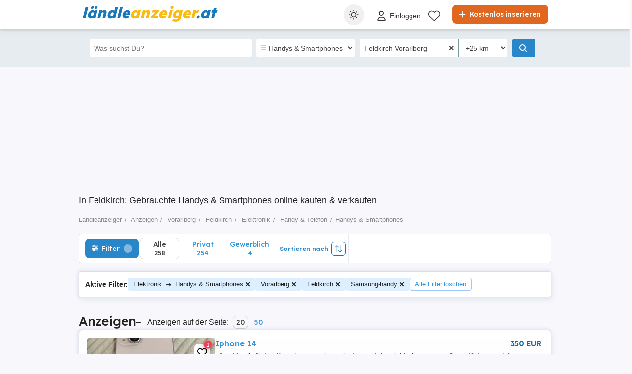

--- FILE ---
content_type: text/javascript;charset=utf-8
request_url: https://p1cluster.cxense.com/p1.js
body_size: 100
content:
cX.library.onP1('2rh80v5edy5di157qa0w52lfuk');


--- FILE ---
content_type: text/javascript;charset=utf-8
request_url: https://id.cxense.com/public/user/id?json=%7B%22identities%22%3A%5B%7B%22type%22%3A%22ckp%22%2C%22id%22%3A%22mihqtd08gc4vtou9%22%7D%2C%7B%22type%22%3A%22lst%22%2C%22id%22%3A%222rh80v5edy5di157qa0w52lfuk%22%7D%2C%7B%22type%22%3A%22cst%22%2C%22id%22%3A%222rh80v5edy5di157qa0w52lfuk%22%7D%5D%7D&callback=cXJsonpCB1
body_size: 208
content:
/**/
cXJsonpCB1({"httpStatus":200,"response":{"userId":"cx:3av021jdk03gx2bkpbukmx2bxo:13lmv1ewhb7tg","newUser":false}})

--- FILE ---
content_type: application/x-javascript
request_url: https://consentcdn.cookiebot.com/consentconfig/da8988e1-7259-4b02-a440-2e152480462c/laendleanzeiger.at/configuration.js
body_size: 425
content:
CookieConsent.configuration.tags.push({id:179598992,type:"script",tagID:"",innerHash:"",outerHash:"",tagHash:"5426551521053",url:"https://consent.cookiebot.com/uc.js",resolvedUrl:"https://consent.cookiebot.com/uc.js",cat:[1]});CookieConsent.configuration.tags.push({id:179598995,type:"script",tagID:"",innerHash:"",outerHash:"",tagHash:"10055203976087",url:"",resolvedUrl:"",cat:[3,4]});CookieConsent.configuration.tags.push({id:179598996,type:"script",tagID:"",innerHash:"",outerHash:"",tagHash:"1963901400085",url:"https://accounts.google.com/gsi/client",resolvedUrl:"https://accounts.google.com/gsi/client",cat:[5]});CookieConsent.configuration.tags.push({id:179598999,type:"script",tagID:"",innerHash:"",outerHash:"",tagHash:"5039227141892",url:"https://ads.themoneytizer.com/s/requestform.js?siteId=116025&formatId=2",resolvedUrl:"https://ads.themoneytizer.com/s/requestform.js?siteId=116025&formatId=2",cat:[1,3,4,5]});CookieConsent.configuration.tags.push({id:179599000,type:"script",tagID:"",innerHash:"",outerHash:"",tagHash:"12677021549613",url:"https://mocafirst.at/moca.php?id=1000042",resolvedUrl:"https://mocafirst.at/moca.php?id=1000042",cat:[1,3,4]});CookieConsent.configuration.tags.push({id:179599003,type:"script",tagID:"",innerHash:"",outerHash:"",tagHash:"11760147728691",url:"https://pagead2.googlesyndication.com/pagead/js/adsbygoogle.js?client=ca-pub-0067989194170433",resolvedUrl:"https://pagead2.googlesyndication.com/pagead/js/adsbygoogle.js?client=ca-pub-0067989194170433",cat:[4]});CookieConsent.configuration.tags.push({id:179599004,type:"script",tagID:"",innerHash:"",outerHash:"",tagHash:"11459907133581",url:"https://www.laendleanzeiger.at/bundles/searchjsnorefresh?v=lFOf4NpeC9ZSv0PoLnM_Hg9fOal7XFkPPinPlNQVDIQ1",resolvedUrl:"https://www.laendleanzeiger.at/bundles/searchjsnorefresh?v=lFOf4NpeC9ZSv0PoLnM_Hg9fOal7XFkPPinPlNQVDIQ1",cat:[5]});CookieConsent.configuration.tags.push({id:179599006,type:"script",tagID:"",innerHash:"",outerHash:"",tagHash:"14270264383819",url:"https://www.google.com/recaptcha/api.js?onload=onloadCallback&render=explicit",resolvedUrl:"https://www.google.com/recaptcha/api.js?onload=onloadCallback&render=explicit",cat:[1]});CookieConsent.configuration.tags.push({id:179599007,type:"script",tagID:"",innerHash:"",outerHash:"",tagHash:"3127963649829",url:"",resolvedUrl:"",cat:[4]});